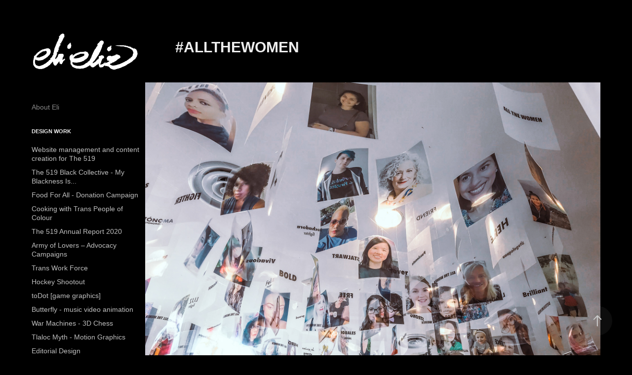

--- FILE ---
content_type: text/html; charset=utf-8
request_url: https://elieliz.com/allthewomen
body_size: 6306
content:
<!DOCTYPE HTML>
<html lang="en-US">
<head>
  <meta charset="UTF-8" />
  <meta name="viewport" content="width=device-width, initial-scale=1" />
      <meta name="keywords"  content="Community Art,community installation,installation,International Womens day,IWD,Photography,women" />
      <meta name="description"  content="I'm a visual creator located in Toronto who is a designer by trade, photographer and an emerging artist according to some." />
      <meta name="twitter:card"  content="summary_large_image" />
      <meta name="twitter:site"  content="@AdobePortfolio" />
      <meta  property="og:title" content="Eli Carmona - #AllTheWomen" />
      <meta  property="og:description" content="I'm a visual creator located in Toronto who is a designer by trade, photographer and an emerging artist according to some." />
      <meta  property="og:image" content="https://cdn.myportfolio.com/358c1cea-8b24-4126-82cc-0a08630b7b3b/80371475-fb0f-4a33-9419-6bfa67a18c0e_car_202x158.jpg?h=1756285e26aaf21e737c2793542d4a38" />
        <link rel="icon" href="https://cdn.myportfolio.com/358c1cea-8b24-4126-82cc-0a08630b7b3b/f9642faf-b453-41fc-a4f9-687e786f6fa0_carw_1x1x32.png?h=a767cbd6c6bf8bc710956bc32845f96e" />
        <link rel="apple-touch-icon" href="https://cdn.myportfolio.com/358c1cea-8b24-4126-82cc-0a08630b7b3b/fb870f97-0831-4836-8947-a4f46f8822dd_carw_1x1x180.png?h=eb988c655d36384a2fad5bd9a3466709" />
      <link rel="stylesheet" href="/dist/css/main.css" type="text/css" />
      <link rel="stylesheet" href="https://cdn.myportfolio.com/358c1cea-8b24-4126-82cc-0a08630b7b3b/3f31cf25ceec05e5578ae213037027ff1768683580.css?h=93f6f402849f3c03e9f554f739303083" type="text/css" />
    <link rel="canonical" href="https://elieliz.com/allthewomen" />
      <title>Eli Carmona - #AllTheWomen</title>
    <script type="text/javascript" src="//use.typekit.net/ik/[base64].js?cb=8dae7d4d979f383d5ca1dd118e49b6878a07c580" async onload="
    try {
      window.Typekit.load();
    } catch (e) {
      console.warn('Typekit not loaded.');
    }
    "></script>
</head>
  <body class="transition-enabled">  <div class='page-background-video page-background-video-with-panel'>
  </div>
  <div class="js-responsive-nav">
    <div class="responsive-nav has-social">
      <div class="close-responsive-click-area js-close-responsive-nav">
        <div class="close-responsive-button"></div>
      </div>
          <nav data-hover-hint="nav">
      <div class="page-title">
        <a href="/about-eli" >About Eli</a>
      </div>
              <ul class="group">
                  <li class="gallery-title"><a href="/design-work"  >Design Work</a></li>
            <li class="project-title"><a href="/website-management-and-content-creation-for-the-519"  >Website management and content creation for The 519</a></li>
            <li class="project-title"><a href="/the-519-black-collective-my-blackness-is"  >The 519 Black Collective - My Blackness Is...</a></li>
            <li class="project-title"><a href="/food-for-all-donation-campaign"  >Food For All - Donation Campaign</a></li>
            <li class="project-title"><a href="/cooking-with-trans-people-of-colour"  >Cooking with Trans People of Colour</a></li>
            <li class="project-title"><a href="/the-519-annual-report-2020"  >The 519 Annual Report 2020</a></li>
            <li class="project-title"><a href="/army-of-lovers-advocacy-campaigns"  >Army of Lovers – Advocacy Campaigns</a></li>
            <li class="project-title"><a href="/trans-work-force"  >Trans Work Force</a></li>
            <li class="project-title"><a href="/hockey-shootout"  >Hockey Shootout</a></li>
            <li class="project-title"><a href="/todot-game-graphics"  >toDot [game graphics]</a></li>
            <li class="project-title"><a href="/butterfly-music-video-animation"  >Butterfly - music video animation</a></li>
            <li class="project-title"><a href="/war-machines-3d-chess"  >War Machines - 3D Chess</a></li>
            <li class="project-title"><a href="/tlaloc-myth-motion-graphics"  >Tlaloc Myth - Motion Graphics</a></li>
            <li class="project-title"><a href="/editorial-design"  >Editorial Design</a></li>
            <li class="project-title"><a href="/motion-graphics"  >Motion Graphics</a></li>
            <li class="project-title"><a href="/cd-booklet"  >CD Booklet</a></li>
            <li class="project-title"><a href="/el-alquimista-hp-lovecraft-ilustrations"  >El Alquimista - H.P. Lovecraft Ilustrations</a></li>
            <li class="project-title"><a href="/posters"  >Posters</a></li>
              </ul>
              <ul class="group">
                  <li class="gallery-title"><a href="/photography"  >Photography</a></li>
            <li class="project-title"><a href="/isolated-visibility-trans-day-of-visibility-2021"  >Isolated Visibility ~ Trans day of Visibility 2021</a></li>
            <li class="project-title"><a href="/copia-de-cooking-with-trans-people-of-colour"  >Cooking with Trans People of Colour</a></li>
            <li class="project-title"><a href="/borders"  >Borders</a></li>
            <li class="project-title"><a href="/broken-telephone"  >Broken Telephone</a></li>
            <li class="project-title"><a href="/this-is-home-now"  >This is Home Now</a></li>
            <li class="project-title"><a href="/re-flejos"  >re [flejos]</a></li>
            <li class="project-title"><a href="/editorial-design"  >Editorial Design</a></li>
            <li class="project-title"><a href="/inspired-by-words"  >Inspired by words</a></li>
              </ul>
              <ul class="group">
                  <li class="gallery-title"><a href="/art-vault"  >Arts Practice</a></li>
            <li class="project-title"><a href="/ambiguous"  >Ambiguo.us</a></li>
            <li class="project-title"><a href="/re-flejos"  >re [flejos]</a></li>
            <li class="project-title"><a href="/allthewomen" class="active" >#AllTheWomen</a></li>
            <li class="project-title"><a href="/just-a-pixel"  >Just A Pixel</a></li>
            <li class="project-title"><a href="/this-is-home-now"  >This is Home Now</a></li>
            <li class="project-title"><a href="/broken-telephone"  >Broken Telephone</a></li>
            <li class="project-title"><a href="/borders"  >Borders</a></li>
              </ul>
              <div class="social pf-nav-social" data-hover-hint="navSocialIcons">
                <ul>
                </ul>
              </div>
          </nav>
    </div>
  </div>
  <div class="site-wrap cfix js-site-wrap">
    <div class="site-container">
      <div class="site-content e2e-site-content">
        <div class="sidebar-content">
          <header class="site-header">
              <div class="logo-wrap" data-hover-hint="logo">
                    <div class="logo e2e-site-logo-text logo-image  ">
    <a href="/im-eli" class="image-normal image-link">
      <img src="https://cdn.myportfolio.com/358c1cea-8b24-4126-82cc-0a08630b7b3b/10ac22e8-48dc-4958-a2fc-e363b3a47665_rwc_0x0x792x318x4096.png?h=6ddcf2b98d17f1898556f81d4fa89aab" alt="Eli Carmona">
    </a>
</div>
              </div>
  <div class="hamburger-click-area js-hamburger">
    <div class="hamburger">
      <i></i>
      <i></i>
      <i></i>
    </div>
  </div>
          </header>
              <nav data-hover-hint="nav">
      <div class="page-title">
        <a href="/about-eli" >About Eli</a>
      </div>
              <ul class="group">
                  <li class="gallery-title"><a href="/design-work"  >Design Work</a></li>
            <li class="project-title"><a href="/website-management-and-content-creation-for-the-519"  >Website management and content creation for The 519</a></li>
            <li class="project-title"><a href="/the-519-black-collective-my-blackness-is"  >The 519 Black Collective - My Blackness Is...</a></li>
            <li class="project-title"><a href="/food-for-all-donation-campaign"  >Food For All - Donation Campaign</a></li>
            <li class="project-title"><a href="/cooking-with-trans-people-of-colour"  >Cooking with Trans People of Colour</a></li>
            <li class="project-title"><a href="/the-519-annual-report-2020"  >The 519 Annual Report 2020</a></li>
            <li class="project-title"><a href="/army-of-lovers-advocacy-campaigns"  >Army of Lovers – Advocacy Campaigns</a></li>
            <li class="project-title"><a href="/trans-work-force"  >Trans Work Force</a></li>
            <li class="project-title"><a href="/hockey-shootout"  >Hockey Shootout</a></li>
            <li class="project-title"><a href="/todot-game-graphics"  >toDot [game graphics]</a></li>
            <li class="project-title"><a href="/butterfly-music-video-animation"  >Butterfly - music video animation</a></li>
            <li class="project-title"><a href="/war-machines-3d-chess"  >War Machines - 3D Chess</a></li>
            <li class="project-title"><a href="/tlaloc-myth-motion-graphics"  >Tlaloc Myth - Motion Graphics</a></li>
            <li class="project-title"><a href="/editorial-design"  >Editorial Design</a></li>
            <li class="project-title"><a href="/motion-graphics"  >Motion Graphics</a></li>
            <li class="project-title"><a href="/cd-booklet"  >CD Booklet</a></li>
            <li class="project-title"><a href="/el-alquimista-hp-lovecraft-ilustrations"  >El Alquimista - H.P. Lovecraft Ilustrations</a></li>
            <li class="project-title"><a href="/posters"  >Posters</a></li>
              </ul>
              <ul class="group">
                  <li class="gallery-title"><a href="/photography"  >Photography</a></li>
            <li class="project-title"><a href="/isolated-visibility-trans-day-of-visibility-2021"  >Isolated Visibility ~ Trans day of Visibility 2021</a></li>
            <li class="project-title"><a href="/copia-de-cooking-with-trans-people-of-colour"  >Cooking with Trans People of Colour</a></li>
            <li class="project-title"><a href="/borders"  >Borders</a></li>
            <li class="project-title"><a href="/broken-telephone"  >Broken Telephone</a></li>
            <li class="project-title"><a href="/this-is-home-now"  >This is Home Now</a></li>
            <li class="project-title"><a href="/re-flejos"  >re [flejos]</a></li>
            <li class="project-title"><a href="/editorial-design"  >Editorial Design</a></li>
            <li class="project-title"><a href="/inspired-by-words"  >Inspired by words</a></li>
              </ul>
              <ul class="group">
                  <li class="gallery-title"><a href="/art-vault"  >Arts Practice</a></li>
            <li class="project-title"><a href="/ambiguous"  >Ambiguo.us</a></li>
            <li class="project-title"><a href="/re-flejos"  >re [flejos]</a></li>
            <li class="project-title"><a href="/allthewomen" class="active" >#AllTheWomen</a></li>
            <li class="project-title"><a href="/just-a-pixel"  >Just A Pixel</a></li>
            <li class="project-title"><a href="/this-is-home-now"  >This is Home Now</a></li>
            <li class="project-title"><a href="/broken-telephone"  >Broken Telephone</a></li>
            <li class="project-title"><a href="/borders"  >Borders</a></li>
              </ul>
                  <div class="social pf-nav-social" data-hover-hint="navSocialIcons">
                    <ul>
                    </ul>
                  </div>
              </nav>
        </div>
        <main>
  <div class="page-container" data-context="page.page.container" data-hover-hint="pageContainer">
    <section class="page standard-modules">
        <header class="page-header content" data-context="pages" data-identity="id:p5f8f4dc2bfa83c9b1d566350131fff1534c5a41180899270a884e">
            <h1 class="title preserve-whitespace">#AllTheWomen</h1>
            <p class="description"></p>
        </header>
      <div class="page-content js-page-content" data-context="pages" data-identity="id:p5f8f4dc2bfa83c9b1d566350131fff1534c5a41180899270a884e">
        <div id="project-canvas" class="js-project-modules modules content">
          <div id="project-modules">
              
              <div class="project-module module image project-module-image js-js-project-module" >

  

  
     <div class="js-lightbox" data-src="https://cdn.myportfolio.com/358c1cea-8b24-4126-82cc-0a08630b7b3b/3f17f841-a539-45f5-a6b4-1d791bd3f163.jpg?h=cc914ec9f13ccd9c4a9dda361053c482">
           <img
             class="js-lazy e2e-site-project-module-image"
             src="[data-uri]"
             data-src="https://cdn.myportfolio.com/358c1cea-8b24-4126-82cc-0a08630b7b3b/3f17f841-a539-45f5-a6b4-1d791bd3f163_rw_3840.jpg?h=8eed7f2e50922e05b74b49cbb981085f"
             data-srcset="https://cdn.myportfolio.com/358c1cea-8b24-4126-82cc-0a08630b7b3b/3f17f841-a539-45f5-a6b4-1d791bd3f163_rw_600.jpg?h=0f6363fe620d86d54689781520d686a9 600w,https://cdn.myportfolio.com/358c1cea-8b24-4126-82cc-0a08630b7b3b/3f17f841-a539-45f5-a6b4-1d791bd3f163_rw_1200.jpg?h=b714fd98af7543429a7f0fa8f1c811b6 1200w,https://cdn.myportfolio.com/358c1cea-8b24-4126-82cc-0a08630b7b3b/3f17f841-a539-45f5-a6b4-1d791bd3f163_rw_1920.jpg?h=c639512995fc297ef4e394a52afb7408 1920w,https://cdn.myportfolio.com/358c1cea-8b24-4126-82cc-0a08630b7b3b/3f17f841-a539-45f5-a6b4-1d791bd3f163_rw_3840.jpg?h=8eed7f2e50922e05b74b49cbb981085f 3840w,"
             data-sizes="(max-width: 3840px) 100vw, 3840px"
             width="3840"
             height="0"
             style="padding-bottom: 75%; background: rgba(0, 0, 0, 0.03)"
             
           >
     </div>
  

</div>

              
              
              
              
              
              
              
              
              
              
              
              
              
              <div class="project-module module text project-module-text align-center js-project-module e2e-site-project-module-text">
  <div class="rich-text js-text-editable module-text"><div>#AllTheWomen – Community Art Installation for the International Women's Day 2019</div><div>Project Leads: Soofia Mahmood and Eli Carmona</div><div>Photography and empowering words received from women from around the world.</div><div>Installation at The 519's lobby [519 Church St, Toronto, ON, Canada]</div><div>The installation had a total of 256 prints. </div></div>
</div>

              
              
              
              
              
              
              
              
              
              
              
              <div class="project-module module media_collection project-module-media_collection" data-id="m5f8f4dc2784d78464204fb5710771070334d764815b20c9257150"  style="padding-top: px;
padding-bottom: px;
">
  <div class="grid--main js-grid-main" data-grid-max-images="
  ">
    <div class="grid__item-container js-grid-item-container" data-flex-grow="346.66666666667" style="width:346.66666666667px; flex-grow:346.66666666667;" data-width="3840" data-height="2880">
      <script type="text/html" class="js-lightbox-slide-content">
        <div class="grid__image-wrapper">
          <img src="https://cdn.myportfolio.com/358c1cea-8b24-4126-82cc-0a08630b7b3b/2e10dd22-dd99-4024-b6fb-19b5d51ae3ba_rw_3840.jpg?h=1311569d0821a4c286dee437caf6080b" srcset="https://cdn.myportfolio.com/358c1cea-8b24-4126-82cc-0a08630b7b3b/2e10dd22-dd99-4024-b6fb-19b5d51ae3ba_rw_600.jpg?h=544e57ea14a1cc58c3ccb457b444994d 600w,https://cdn.myportfolio.com/358c1cea-8b24-4126-82cc-0a08630b7b3b/2e10dd22-dd99-4024-b6fb-19b5d51ae3ba_rw_1200.jpg?h=62f7cde99f89ca3f71cbe96e70209db4 1200w,https://cdn.myportfolio.com/358c1cea-8b24-4126-82cc-0a08630b7b3b/2e10dd22-dd99-4024-b6fb-19b5d51ae3ba_rw_1920.jpg?h=5348fb01741f295bf2727de9b3e57fa4 1920w,https://cdn.myportfolio.com/358c1cea-8b24-4126-82cc-0a08630b7b3b/2e10dd22-dd99-4024-b6fb-19b5d51ae3ba_rw_3840.jpg?h=1311569d0821a4c286dee437caf6080b 3840w,"  sizes="(max-width: 3840px) 100vw, 3840px">
        <div>
      </script>
      <img
        class="grid__item-image js-grid__item-image grid__item-image-lazy js-lazy"
        src="[data-uri]"
        
        data-src="https://cdn.myportfolio.com/358c1cea-8b24-4126-82cc-0a08630b7b3b/2e10dd22-dd99-4024-b6fb-19b5d51ae3ba_rw_3840.jpg?h=1311569d0821a4c286dee437caf6080b"
        data-srcset="https://cdn.myportfolio.com/358c1cea-8b24-4126-82cc-0a08630b7b3b/2e10dd22-dd99-4024-b6fb-19b5d51ae3ba_rw_600.jpg?h=544e57ea14a1cc58c3ccb457b444994d 600w,https://cdn.myportfolio.com/358c1cea-8b24-4126-82cc-0a08630b7b3b/2e10dd22-dd99-4024-b6fb-19b5d51ae3ba_rw_1200.jpg?h=62f7cde99f89ca3f71cbe96e70209db4 1200w,https://cdn.myportfolio.com/358c1cea-8b24-4126-82cc-0a08630b7b3b/2e10dd22-dd99-4024-b6fb-19b5d51ae3ba_rw_1920.jpg?h=5348fb01741f295bf2727de9b3e57fa4 1920w,https://cdn.myportfolio.com/358c1cea-8b24-4126-82cc-0a08630b7b3b/2e10dd22-dd99-4024-b6fb-19b5d51ae3ba_rw_3840.jpg?h=1311569d0821a4c286dee437caf6080b 3840w,"
      >
      <span class="grid__item-filler" style="padding-bottom:75%;"></span>
    </div>
    <div class="grid__item-container js-grid-item-container" data-flex-grow="390" style="width:390px; flex-grow:390;" data-width="3840" data-height="2560">
      <script type="text/html" class="js-lightbox-slide-content">
        <div class="grid__image-wrapper">
          <img src="https://cdn.myportfolio.com/358c1cea-8b24-4126-82cc-0a08630b7b3b/7f96ea24-b13f-4fe1-9d10-5ac6e43044a2_rw_3840.jpg?h=07deb7537575baa28b64d2aff6692496" srcset="https://cdn.myportfolio.com/358c1cea-8b24-4126-82cc-0a08630b7b3b/7f96ea24-b13f-4fe1-9d10-5ac6e43044a2_rw_600.jpg?h=3b684370ae8a91d1f9767095bddb2636 600w,https://cdn.myportfolio.com/358c1cea-8b24-4126-82cc-0a08630b7b3b/7f96ea24-b13f-4fe1-9d10-5ac6e43044a2_rw_1200.jpg?h=5abd480b9d3b39c647744201d810586b 1200w,https://cdn.myportfolio.com/358c1cea-8b24-4126-82cc-0a08630b7b3b/7f96ea24-b13f-4fe1-9d10-5ac6e43044a2_rw_1920.jpg?h=c20b8c8193bbfa544f52465b91992f9b 1920w,https://cdn.myportfolio.com/358c1cea-8b24-4126-82cc-0a08630b7b3b/7f96ea24-b13f-4fe1-9d10-5ac6e43044a2_rw_3840.jpg?h=07deb7537575baa28b64d2aff6692496 3840w,"  sizes="(max-width: 3840px) 100vw, 3840px">
        <div>
      </script>
      <img
        class="grid__item-image js-grid__item-image grid__item-image-lazy js-lazy"
        src="[data-uri]"
        
        data-src="https://cdn.myportfolio.com/358c1cea-8b24-4126-82cc-0a08630b7b3b/7f96ea24-b13f-4fe1-9d10-5ac6e43044a2_rw_3840.jpg?h=07deb7537575baa28b64d2aff6692496"
        data-srcset="https://cdn.myportfolio.com/358c1cea-8b24-4126-82cc-0a08630b7b3b/7f96ea24-b13f-4fe1-9d10-5ac6e43044a2_rw_600.jpg?h=3b684370ae8a91d1f9767095bddb2636 600w,https://cdn.myportfolio.com/358c1cea-8b24-4126-82cc-0a08630b7b3b/7f96ea24-b13f-4fe1-9d10-5ac6e43044a2_rw_1200.jpg?h=5abd480b9d3b39c647744201d810586b 1200w,https://cdn.myportfolio.com/358c1cea-8b24-4126-82cc-0a08630b7b3b/7f96ea24-b13f-4fe1-9d10-5ac6e43044a2_rw_1920.jpg?h=c20b8c8193bbfa544f52465b91992f9b 1920w,https://cdn.myportfolio.com/358c1cea-8b24-4126-82cc-0a08630b7b3b/7f96ea24-b13f-4fe1-9d10-5ac6e43044a2_rw_3840.jpg?h=07deb7537575baa28b64d2aff6692496 3840w,"
      >
      <span class="grid__item-filler" style="padding-bottom:66.666666666667%;"></span>
    </div>
    <div class="grid__item-container js-grid-item-container" data-flex-grow="346.66666666667" style="width:346.66666666667px; flex-grow:346.66666666667;" data-width="3840" data-height="2880">
      <script type="text/html" class="js-lightbox-slide-content">
        <div class="grid__image-wrapper">
          <img src="https://cdn.myportfolio.com/358c1cea-8b24-4126-82cc-0a08630b7b3b/cc6b091c-1de6-4305-ba7c-7404174a4898_rw_3840.jpg?h=f038126985db42ddbbe01dba9647fab5" srcset="https://cdn.myportfolio.com/358c1cea-8b24-4126-82cc-0a08630b7b3b/cc6b091c-1de6-4305-ba7c-7404174a4898_rw_600.jpg?h=2a3ef789b140af5f75eec2605c657840 600w,https://cdn.myportfolio.com/358c1cea-8b24-4126-82cc-0a08630b7b3b/cc6b091c-1de6-4305-ba7c-7404174a4898_rw_1200.jpg?h=1aea8f913235c41795b6fb80fe9fa666 1200w,https://cdn.myportfolio.com/358c1cea-8b24-4126-82cc-0a08630b7b3b/cc6b091c-1de6-4305-ba7c-7404174a4898_rw_1920.jpg?h=54200dd51904139d828adc34583f70ab 1920w,https://cdn.myportfolio.com/358c1cea-8b24-4126-82cc-0a08630b7b3b/cc6b091c-1de6-4305-ba7c-7404174a4898_rw_3840.jpg?h=f038126985db42ddbbe01dba9647fab5 3840w,"  sizes="(max-width: 3840px) 100vw, 3840px">
        <div>
      </script>
      <img
        class="grid__item-image js-grid__item-image grid__item-image-lazy js-lazy"
        src="[data-uri]"
        
        data-src="https://cdn.myportfolio.com/358c1cea-8b24-4126-82cc-0a08630b7b3b/cc6b091c-1de6-4305-ba7c-7404174a4898_rw_3840.jpg?h=f038126985db42ddbbe01dba9647fab5"
        data-srcset="https://cdn.myportfolio.com/358c1cea-8b24-4126-82cc-0a08630b7b3b/cc6b091c-1de6-4305-ba7c-7404174a4898_rw_600.jpg?h=2a3ef789b140af5f75eec2605c657840 600w,https://cdn.myportfolio.com/358c1cea-8b24-4126-82cc-0a08630b7b3b/cc6b091c-1de6-4305-ba7c-7404174a4898_rw_1200.jpg?h=1aea8f913235c41795b6fb80fe9fa666 1200w,https://cdn.myportfolio.com/358c1cea-8b24-4126-82cc-0a08630b7b3b/cc6b091c-1de6-4305-ba7c-7404174a4898_rw_1920.jpg?h=54200dd51904139d828adc34583f70ab 1920w,https://cdn.myportfolio.com/358c1cea-8b24-4126-82cc-0a08630b7b3b/cc6b091c-1de6-4305-ba7c-7404174a4898_rw_3840.jpg?h=f038126985db42ddbbe01dba9647fab5 3840w,"
      >
      <span class="grid__item-filler" style="padding-bottom:75%;"></span>
    </div>
    <div class="grid__item-container js-grid-item-container" data-flex-grow="390" style="width:390px; flex-grow:390;" data-width="3840" data-height="2560">
      <script type="text/html" class="js-lightbox-slide-content">
        <div class="grid__image-wrapper">
          <img src="https://cdn.myportfolio.com/358c1cea-8b24-4126-82cc-0a08630b7b3b/b2e8c5aa-b4c2-4bed-b937-3161bd433330_rw_3840.jpg?h=34a54494f8c94721fc7c1eff6ec73daf" srcset="https://cdn.myportfolio.com/358c1cea-8b24-4126-82cc-0a08630b7b3b/b2e8c5aa-b4c2-4bed-b937-3161bd433330_rw_600.jpg?h=3bd31a08e7df6245e6c690289723b825 600w,https://cdn.myportfolio.com/358c1cea-8b24-4126-82cc-0a08630b7b3b/b2e8c5aa-b4c2-4bed-b937-3161bd433330_rw_1200.jpg?h=7a557c949063b9e3d03ad7d4c9a89621 1200w,https://cdn.myportfolio.com/358c1cea-8b24-4126-82cc-0a08630b7b3b/b2e8c5aa-b4c2-4bed-b937-3161bd433330_rw_1920.jpg?h=570a2a84fb8f1d8d4c8fb5114ebc1b0b 1920w,https://cdn.myportfolio.com/358c1cea-8b24-4126-82cc-0a08630b7b3b/b2e8c5aa-b4c2-4bed-b937-3161bd433330_rw_3840.jpg?h=34a54494f8c94721fc7c1eff6ec73daf 3840w,"  sizes="(max-width: 3840px) 100vw, 3840px">
        <div>
      </script>
      <img
        class="grid__item-image js-grid__item-image grid__item-image-lazy js-lazy"
        src="[data-uri]"
        
        data-src="https://cdn.myportfolio.com/358c1cea-8b24-4126-82cc-0a08630b7b3b/b2e8c5aa-b4c2-4bed-b937-3161bd433330_rw_3840.jpg?h=34a54494f8c94721fc7c1eff6ec73daf"
        data-srcset="https://cdn.myportfolio.com/358c1cea-8b24-4126-82cc-0a08630b7b3b/b2e8c5aa-b4c2-4bed-b937-3161bd433330_rw_600.jpg?h=3bd31a08e7df6245e6c690289723b825 600w,https://cdn.myportfolio.com/358c1cea-8b24-4126-82cc-0a08630b7b3b/b2e8c5aa-b4c2-4bed-b937-3161bd433330_rw_1200.jpg?h=7a557c949063b9e3d03ad7d4c9a89621 1200w,https://cdn.myportfolio.com/358c1cea-8b24-4126-82cc-0a08630b7b3b/b2e8c5aa-b4c2-4bed-b937-3161bd433330_rw_1920.jpg?h=570a2a84fb8f1d8d4c8fb5114ebc1b0b 1920w,https://cdn.myportfolio.com/358c1cea-8b24-4126-82cc-0a08630b7b3b/b2e8c5aa-b4c2-4bed-b937-3161bd433330_rw_3840.jpg?h=34a54494f8c94721fc7c1eff6ec73daf 3840w,"
      >
      <span class="grid__item-filler" style="padding-bottom:66.666666666667%;"></span>
    </div>
    <div class="grid__item-container js-grid-item-container" data-flex-grow="390" style="width:390px; flex-grow:390;" data-width="3840" data-height="2560">
      <script type="text/html" class="js-lightbox-slide-content">
        <div class="grid__image-wrapper">
          <img src="https://cdn.myportfolio.com/358c1cea-8b24-4126-82cc-0a08630b7b3b/b32d41c2-b3c1-49cd-b8b4-471c44636405_rw_3840.jpg?h=fedea40d0dc3738d76b896d5b3b1dd49" srcset="https://cdn.myportfolio.com/358c1cea-8b24-4126-82cc-0a08630b7b3b/b32d41c2-b3c1-49cd-b8b4-471c44636405_rw_600.jpg?h=5cad4a9bde7d393a9b0c1921b69b7519 600w,https://cdn.myportfolio.com/358c1cea-8b24-4126-82cc-0a08630b7b3b/b32d41c2-b3c1-49cd-b8b4-471c44636405_rw_1200.jpg?h=e36cf5b17756ed11eff0ca95e30c2c95 1200w,https://cdn.myportfolio.com/358c1cea-8b24-4126-82cc-0a08630b7b3b/b32d41c2-b3c1-49cd-b8b4-471c44636405_rw_1920.jpg?h=97cc9bf6c590ce094064075c1e45cb1e 1920w,https://cdn.myportfolio.com/358c1cea-8b24-4126-82cc-0a08630b7b3b/b32d41c2-b3c1-49cd-b8b4-471c44636405_rw_3840.jpg?h=fedea40d0dc3738d76b896d5b3b1dd49 3840w,"  sizes="(max-width: 3840px) 100vw, 3840px">
        <div>
      </script>
      <img
        class="grid__item-image js-grid__item-image grid__item-image-lazy js-lazy"
        src="[data-uri]"
        
        data-src="https://cdn.myportfolio.com/358c1cea-8b24-4126-82cc-0a08630b7b3b/b32d41c2-b3c1-49cd-b8b4-471c44636405_rw_3840.jpg?h=fedea40d0dc3738d76b896d5b3b1dd49"
        data-srcset="https://cdn.myportfolio.com/358c1cea-8b24-4126-82cc-0a08630b7b3b/b32d41c2-b3c1-49cd-b8b4-471c44636405_rw_600.jpg?h=5cad4a9bde7d393a9b0c1921b69b7519 600w,https://cdn.myportfolio.com/358c1cea-8b24-4126-82cc-0a08630b7b3b/b32d41c2-b3c1-49cd-b8b4-471c44636405_rw_1200.jpg?h=e36cf5b17756ed11eff0ca95e30c2c95 1200w,https://cdn.myportfolio.com/358c1cea-8b24-4126-82cc-0a08630b7b3b/b32d41c2-b3c1-49cd-b8b4-471c44636405_rw_1920.jpg?h=97cc9bf6c590ce094064075c1e45cb1e 1920w,https://cdn.myportfolio.com/358c1cea-8b24-4126-82cc-0a08630b7b3b/b32d41c2-b3c1-49cd-b8b4-471c44636405_rw_3840.jpg?h=fedea40d0dc3738d76b896d5b3b1dd49 3840w,"
      >
      <span class="grid__item-filler" style="padding-bottom:66.666666666667%;"></span>
    </div>
    <div class="grid__item-container js-grid-item-container" data-flex-grow="346.66666666667" style="width:346.66666666667px; flex-grow:346.66666666667;" data-width="3840" data-height="2880">
      <script type="text/html" class="js-lightbox-slide-content">
        <div class="grid__image-wrapper">
          <img src="https://cdn.myportfolio.com/358c1cea-8b24-4126-82cc-0a08630b7b3b/286493ee-18d8-43f9-9e62-21fa4f29a51e_rw_3840.jpg?h=4da8d373da3303ccb68aa773b123978d" srcset="https://cdn.myportfolio.com/358c1cea-8b24-4126-82cc-0a08630b7b3b/286493ee-18d8-43f9-9e62-21fa4f29a51e_rw_600.jpg?h=2022b5a53505aad4f4f88c35d3af5edc 600w,https://cdn.myportfolio.com/358c1cea-8b24-4126-82cc-0a08630b7b3b/286493ee-18d8-43f9-9e62-21fa4f29a51e_rw_1200.jpg?h=c060954fcad108fff45bf0a3a5841950 1200w,https://cdn.myportfolio.com/358c1cea-8b24-4126-82cc-0a08630b7b3b/286493ee-18d8-43f9-9e62-21fa4f29a51e_rw_1920.jpg?h=15b317297decb7dc97f4c7134f045fb0 1920w,https://cdn.myportfolio.com/358c1cea-8b24-4126-82cc-0a08630b7b3b/286493ee-18d8-43f9-9e62-21fa4f29a51e_rw_3840.jpg?h=4da8d373da3303ccb68aa773b123978d 3840w,"  sizes="(max-width: 3840px) 100vw, 3840px">
        <div>
      </script>
      <img
        class="grid__item-image js-grid__item-image grid__item-image-lazy js-lazy"
        src="[data-uri]"
        
        data-src="https://cdn.myportfolio.com/358c1cea-8b24-4126-82cc-0a08630b7b3b/286493ee-18d8-43f9-9e62-21fa4f29a51e_rw_3840.jpg?h=4da8d373da3303ccb68aa773b123978d"
        data-srcset="https://cdn.myportfolio.com/358c1cea-8b24-4126-82cc-0a08630b7b3b/286493ee-18d8-43f9-9e62-21fa4f29a51e_rw_600.jpg?h=2022b5a53505aad4f4f88c35d3af5edc 600w,https://cdn.myportfolio.com/358c1cea-8b24-4126-82cc-0a08630b7b3b/286493ee-18d8-43f9-9e62-21fa4f29a51e_rw_1200.jpg?h=c060954fcad108fff45bf0a3a5841950 1200w,https://cdn.myportfolio.com/358c1cea-8b24-4126-82cc-0a08630b7b3b/286493ee-18d8-43f9-9e62-21fa4f29a51e_rw_1920.jpg?h=15b317297decb7dc97f4c7134f045fb0 1920w,https://cdn.myportfolio.com/358c1cea-8b24-4126-82cc-0a08630b7b3b/286493ee-18d8-43f9-9e62-21fa4f29a51e_rw_3840.jpg?h=4da8d373da3303ccb68aa773b123978d 3840w,"
      >
      <span class="grid__item-filler" style="padding-bottom:75%;"></span>
    </div>
    <div class="js-grid-spacer"></div>
  </div>
</div>

              
              
              
              
              <div class="project-module module video project-module-video js-js-project-module">
    <div class="embed-dimensions" style="max-width: 1280px; max-height: 720px; margin: 0 auto;">
    <div class="embed-aspect-ratio" style="padding-bottom: 56.25%; position: relative; height: 0px;">
        <iframe title="Video Player" class="embed-content" src="https://www-ccv.adobe.io/v1/player/ccv/T2JiVsm652j/embed?bgcolor=%23191919&lazyLoading=true&api_key=BehancePro2View" frameborder="0" allowfullscreen style="position: absolute; top: 0; left: 0; width: 100%; height: 100%;"></iframe>
    </div>
    </div>

</div>

              
              
              
              
              
              
              
              
              
              
              
              
              <div class="project-module module text project-module-text align-center js-project-module e2e-site-project-module-text">
  <div class="rich-text js-text-editable module-text"><div>The installation was supported by volunteers at The 519. Very grateful for their support. </div></div>
</div>

              
              
              
              
              
              
              
              
              
              
              
              <div class="project-module module media_collection project-module-media_collection" data-id="m5f8f4dc2ac7106c2ec7274bdcd509cf3ed7f80a12be39a5418b18"  style="padding-top: px;
padding-bottom: px;
">
  <div class="grid--main js-grid-main" data-grid-max-images="
  ">
    <div class="grid__item-container js-grid-item-container" data-flex-grow="346.66666666667" style="width:346.66666666667px; flex-grow:346.66666666667;" data-width="3840" data-height="2880">
      <script type="text/html" class="js-lightbox-slide-content">
        <div class="grid__image-wrapper">
          <img src="https://cdn.myportfolio.com/358c1cea-8b24-4126-82cc-0a08630b7b3b/ad0d1ea1-594c-43e3-8cdb-5209d1b136c0_rw_3840.jpg?h=b62ead6edaf3ba7f6d305b5080e60b4a" srcset="https://cdn.myportfolio.com/358c1cea-8b24-4126-82cc-0a08630b7b3b/ad0d1ea1-594c-43e3-8cdb-5209d1b136c0_rw_600.jpg?h=5ab69e3e292c21c644b949948d9c52b7 600w,https://cdn.myportfolio.com/358c1cea-8b24-4126-82cc-0a08630b7b3b/ad0d1ea1-594c-43e3-8cdb-5209d1b136c0_rw_1200.jpg?h=ee61c8ba192d4790a5175157d908cf48 1200w,https://cdn.myportfolio.com/358c1cea-8b24-4126-82cc-0a08630b7b3b/ad0d1ea1-594c-43e3-8cdb-5209d1b136c0_rw_1920.jpg?h=4458b8343e6237735f4f8a24af28c2ea 1920w,https://cdn.myportfolio.com/358c1cea-8b24-4126-82cc-0a08630b7b3b/ad0d1ea1-594c-43e3-8cdb-5209d1b136c0_rw_3840.jpg?h=b62ead6edaf3ba7f6d305b5080e60b4a 3840w,"  sizes="(max-width: 3840px) 100vw, 3840px">
        <div>
      </script>
      <img
        class="grid__item-image js-grid__item-image grid__item-image-lazy js-lazy"
        src="[data-uri]"
        
        data-src="https://cdn.myportfolio.com/358c1cea-8b24-4126-82cc-0a08630b7b3b/ad0d1ea1-594c-43e3-8cdb-5209d1b136c0_rw_3840.jpg?h=b62ead6edaf3ba7f6d305b5080e60b4a"
        data-srcset="https://cdn.myportfolio.com/358c1cea-8b24-4126-82cc-0a08630b7b3b/ad0d1ea1-594c-43e3-8cdb-5209d1b136c0_rw_600.jpg?h=5ab69e3e292c21c644b949948d9c52b7 600w,https://cdn.myportfolio.com/358c1cea-8b24-4126-82cc-0a08630b7b3b/ad0d1ea1-594c-43e3-8cdb-5209d1b136c0_rw_1200.jpg?h=ee61c8ba192d4790a5175157d908cf48 1200w,https://cdn.myportfolio.com/358c1cea-8b24-4126-82cc-0a08630b7b3b/ad0d1ea1-594c-43e3-8cdb-5209d1b136c0_rw_1920.jpg?h=4458b8343e6237735f4f8a24af28c2ea 1920w,https://cdn.myportfolio.com/358c1cea-8b24-4126-82cc-0a08630b7b3b/ad0d1ea1-594c-43e3-8cdb-5209d1b136c0_rw_3840.jpg?h=b62ead6edaf3ba7f6d305b5080e60b4a 3840w,"
      >
      <span class="grid__item-filler" style="padding-bottom:75%;"></span>
    </div>
    <div class="grid__item-container js-grid-item-container" data-flex-grow="462.22222222222" style="width:462.22222222222px; flex-grow:462.22222222222;" data-width="3840" data-height="2160">
      <script type="text/html" class="js-lightbox-slide-content">
        <div class="grid__image-wrapper">
          <img src="https://cdn.myportfolio.com/358c1cea-8b24-4126-82cc-0a08630b7b3b/12c8e4ac-57ef-42e8-8242-94d7ce8065ed_rw_3840.jpg?h=fc5b3e60d0e037baec43839dc30a35a2" srcset="https://cdn.myportfolio.com/358c1cea-8b24-4126-82cc-0a08630b7b3b/12c8e4ac-57ef-42e8-8242-94d7ce8065ed_rw_600.jpg?h=2205ac18040e59d4ce803fdef429576f 600w,https://cdn.myportfolio.com/358c1cea-8b24-4126-82cc-0a08630b7b3b/12c8e4ac-57ef-42e8-8242-94d7ce8065ed_rw_1200.jpg?h=3b6e6fbe36a8f56ea4cd336ffda1f5a9 1200w,https://cdn.myportfolio.com/358c1cea-8b24-4126-82cc-0a08630b7b3b/12c8e4ac-57ef-42e8-8242-94d7ce8065ed_rw_1920.jpg?h=86db08c7ca9476e3fa8278c627eb3fc7 1920w,https://cdn.myportfolio.com/358c1cea-8b24-4126-82cc-0a08630b7b3b/12c8e4ac-57ef-42e8-8242-94d7ce8065ed_rw_3840.jpg?h=fc5b3e60d0e037baec43839dc30a35a2 3840w,"  sizes="(max-width: 3840px) 100vw, 3840px">
        <div>
      </script>
      <img
        class="grid__item-image js-grid__item-image grid__item-image-lazy js-lazy"
        src="[data-uri]"
        
        data-src="https://cdn.myportfolio.com/358c1cea-8b24-4126-82cc-0a08630b7b3b/12c8e4ac-57ef-42e8-8242-94d7ce8065ed_rw_3840.jpg?h=fc5b3e60d0e037baec43839dc30a35a2"
        data-srcset="https://cdn.myportfolio.com/358c1cea-8b24-4126-82cc-0a08630b7b3b/12c8e4ac-57ef-42e8-8242-94d7ce8065ed_rw_600.jpg?h=2205ac18040e59d4ce803fdef429576f 600w,https://cdn.myportfolio.com/358c1cea-8b24-4126-82cc-0a08630b7b3b/12c8e4ac-57ef-42e8-8242-94d7ce8065ed_rw_1200.jpg?h=3b6e6fbe36a8f56ea4cd336ffda1f5a9 1200w,https://cdn.myportfolio.com/358c1cea-8b24-4126-82cc-0a08630b7b3b/12c8e4ac-57ef-42e8-8242-94d7ce8065ed_rw_1920.jpg?h=86db08c7ca9476e3fa8278c627eb3fc7 1920w,https://cdn.myportfolio.com/358c1cea-8b24-4126-82cc-0a08630b7b3b/12c8e4ac-57ef-42e8-8242-94d7ce8065ed_rw_3840.jpg?h=fc5b3e60d0e037baec43839dc30a35a2 3840w,"
      >
      <span class="grid__item-filler" style="padding-bottom:56.25%;"></span>
    </div>
    <div class="js-grid-spacer"></div>
  </div>
</div>

              
              
          </div>
        </div>
      </div>
    </section>
        <section class="back-to-top" data-hover-hint="backToTop">
          <a href="#"><span class="arrow">&uarr;</span><span class="preserve-whitespace">Back to Top</span></a>
        </section>
        <a class="back-to-top-fixed js-back-to-top back-to-top-fixed-with-panel" data-hover-hint="backToTop" data-hover-hint-placement="top-start" href="#">
          <svg version="1.1" id="Layer_1" xmlns="http://www.w3.org/2000/svg" xmlns:xlink="http://www.w3.org/1999/xlink" x="0px" y="0px"
           viewBox="0 0 26 26" style="enable-background:new 0 0 26 26;" xml:space="preserve" class="icon icon-back-to-top">
          <g>
            <path d="M13.8,1.3L21.6,9c0.1,0.1,0.1,0.3,0.2,0.4c0.1,0.1,0.1,0.3,0.1,0.4s0,0.3-0.1,0.4c-0.1,0.1-0.1,0.3-0.3,0.4
              c-0.1,0.1-0.2,0.2-0.4,0.3c-0.2,0.1-0.3,0.1-0.4,0.1c-0.1,0-0.3,0-0.4-0.1c-0.2-0.1-0.3-0.2-0.4-0.3L14.2,5l0,19.1
              c0,0.2-0.1,0.3-0.1,0.5c0,0.1-0.1,0.3-0.3,0.4c-0.1,0.1-0.2,0.2-0.4,0.3c-0.1,0.1-0.3,0.1-0.5,0.1c-0.1,0-0.3,0-0.4-0.1
              c-0.1-0.1-0.3-0.1-0.4-0.3c-0.1-0.1-0.2-0.2-0.3-0.4c-0.1-0.1-0.1-0.3-0.1-0.5l0-19.1l-5.7,5.7C6,10.8,5.8,10.9,5.7,11
              c-0.1,0.1-0.3,0.1-0.4,0.1c-0.2,0-0.3,0-0.4-0.1c-0.1-0.1-0.3-0.2-0.4-0.3c-0.1-0.1-0.1-0.2-0.2-0.4C4.1,10.2,4,10.1,4.1,9.9
              c0-0.1,0-0.3,0.1-0.4c0-0.1,0.1-0.3,0.3-0.4l7.7-7.8c0.1,0,0.2-0.1,0.2-0.1c0,0,0.1-0.1,0.2-0.1c0.1,0,0.2,0,0.2-0.1
              c0.1,0,0.1,0,0.2,0c0,0,0.1,0,0.2,0c0.1,0,0.2,0,0.2,0.1c0.1,0,0.1,0.1,0.2,0.1C13.7,1.2,13.8,1.2,13.8,1.3z"/>
          </g>
          </svg>
        </a>
  </div>
              <footer class="site-footer" data-hover-hint="footer">
                <div class="footer-text">
                  © Eli Carmona, 2019
                </div>
              </footer>
        </main>
      </div>
    </div>
  </div>
</body>
<script type="text/javascript">
  // fix for Safari's back/forward cache
  window.onpageshow = function(e) {
    if (e.persisted) { window.location.reload(); }
  };
</script>
  <script type="text/javascript">var __config__ = {"page_id":"p5f8f4dc2bfa83c9b1d566350131fff1534c5a41180899270a884e","theme":{"name":"basic"},"pageTransition":true,"linkTransition":true,"disableDownload":true,"localizedValidationMessages":{"required":"This field is required","Email":"This field must be a valid email address"},"lightbox":{"enabled":true,"color":{"opacity":0.94,"hex":"#fff"}},"cookie_banner":{"enabled":false},"googleAnalytics":{"trackingCode":"UA-86445800-1","anonymization":false}};</script>
  <script type="text/javascript" src="/site/translations?cb=8dae7d4d979f383d5ca1dd118e49b6878a07c580"></script>
  <script type="text/javascript" src="/dist/js/main.js?cb=8dae7d4d979f383d5ca1dd118e49b6878a07c580"></script>
</html>


--- FILE ---
content_type: text/html
request_url: https://www-ccv.adobe.io/v1/player/ccv/T2JiVsm652j/embed?bgcolor=%23191919&lazyLoading=true&api_key=BehancePro2View
body_size: 2386
content:
<!DOCTYPE html>
<html lang="en">
<head>
    <meta http-equiv="X-UA-Compatible" content="IE=edge">
    <!-- NREUM: (1) -->
    <meta http-equiv="Content-Type" content="text/html; charset=utf-8" />
    <meta name="viewport" content="initial-scale=1.0, maximum-scale=1.0, user-scalable=no, width=device-width" />
    <!-- change title to match the h1 heading -->
    <title>Creative Cloud Player (HLS-everywhere Player)</title>
    <script src="https://cdnjs.cloudflare.com/ajax/libs/jquery/3.4.1/jquery.min.js"></script>
    <script src="https://use.typekit.net/wna4qxf.js"></script>
    <script src="https://www-ccv.adobe.io/build13936752/resource/ccv/js/ingest.min.js"></script>
    <script src="https://cdnjs.cloudflare.com/ajax/libs/babel-polyfill/7.2.5/polyfill.min.js"></script>
    <script src="https://www-ccv.adobe.io/build13936752/resource/ccv/js/video.min.js"></script>
    <script src="https://www-ccv.adobe.io/build13936752/resource/ccv/js/videojs-media-sources.js"></script>
    <script src="https://www-ccv.adobe.io/build13936752/resource/ccv/js/ccv-betaplayer.min.js"></script>
    <script src="https://www-ccv.adobe.io/build13936752/resource/ccv/js/VisitorAPI.js"></script>
    <style type="text/css">
        html {
            overflow: hidden
        }
        body {
            width: 100%;
            height: 100%;
            margin: 0px;
            padding: 0px;
            display: block;
            font-family: adobe-clean, 'Helvetica Neue', Helvetica, Arial, sans-serif;
            overflow: hidden;
            position: absolute
        }
    </style>
    <script type="application/javascript">
        window.ccv$serverData = { "status": "ok", "rootDir": "https://www-ccv.adobe.io/build13936752/resource/ccv", "duration": 5.05, "settings_json": "json/default/config.json", "strings_json": "json/default/en.json", "ccvid": "T2JiVsm652j", "clientid": "default", "language": "en", "posterframe": "https://cdn-prod-ccv.adobe.com/T2JiVsm652j/image/T2JiVsm652j_poster.jpg?hdnts=st%3D1770021747%7Eexp%3D1770280947%7Eacl%3D%2Fshared_assets%2Fimage%2F*%21%2Fz%2FT2JiVsm652j%2Frend%2F*%21%2Fi%2FT2JiVsm652j%2Frend%2F*%21%2FT2JiVsm652j%2Frend%2F*%21%2FT2JiVsm652j%2Fimage%2F*%21%2FT2JiVsm652j%2Fcaptions%2F*%7Ehmac%3D2bec5bd24a1ba2051caa6e0bd1d164a135c11af9d57b7b7ba9c96b1b50619890", "seriesthumbnail_sprite_url": "https://cdn-prod-ccv.adobe.com/T2JiVsm652j/image/T2JiVsm652j_sprite_0.jpg?hdnts=st%3D1770021747%7Eexp%3D1770280947%7Eacl%3D%2Fshared_assets%2Fimage%2F*%21%2Fz%2FT2JiVsm652j%2Frend%2F*%21%2Fi%2FT2JiVsm652j%2Frend%2F*%21%2FT2JiVsm652j%2Frend%2F*%21%2FT2JiVsm652j%2Fimage%2F*%21%2FT2JiVsm652j%2Fcaptions%2F*%7Ehmac%3D2bec5bd24a1ba2051caa6e0bd1d164a135c11af9d57b7b7ba9c96b1b50619890", "thumbnail_per_sprite": 50, "total_number_of_sprites": 1, "series_thumbnail_frequency": 2, "series_thumbnail_width": 160, "series_thumbnail_height": 90, "displayThumbnails": true, "wwwhost": "https://www-ccv.adobe.io/v1/player/ccv/T2JiVsm652j?api_key=BehancePro2View", "info": "https://www-ccv.adobe.io/v1/player/ccv/T2JiVsm652j/info?api_key=BehancePro2View", "m3u8URL": "https://cdn-prod-ccv.adobe.com/T2JiVsm652j/rend/master.m3u8?hdnts=st%3D1770021747%7Eexp%3D1770280947%7Eacl%3D%2Fshared_assets%2Fimage%2F*%21%2Fz%2FT2JiVsm652j%2Frend%2F*%21%2Fi%2FT2JiVsm652j%2Frend%2F*%21%2FT2JiVsm652j%2Frend%2F*%21%2FT2JiVsm652j%2Fimage%2F*%21%2FT2JiVsm652j%2Fcaptions%2F*%7Ehmac%3D2bec5bd24a1ba2051caa6e0bd1d164a135c11af9d57b7b7ba9c96b1b50619890", "mp4URL": "https://cdn-prod-ccv.adobe.com/T2JiVsm652j/rend/T2JiVsm652j_576.mp4?hdnts=st%3D1770021747%7Eexp%3D1770280947%7Eacl%3D%2Fshared_assets%2Fimage%2F*%21%2Fz%2FT2JiVsm652j%2Frend%2F*%21%2Fi%2FT2JiVsm652j%2Frend%2F*%21%2FT2JiVsm652j%2Frend%2F*%21%2FT2JiVsm652j%2Fimage%2F*%21%2FT2JiVsm652j%2Fcaptions%2F*%7Ehmac%3D2bec5bd24a1ba2051caa6e0bd1d164a135c11af9d57b7b7ba9c96b1b50619890", "inputHeight": 720, "inputWidth": 1280, "playCountBeacon": { "url": "https://www-ccv.adobe.io/v1/player/ccv/T2JiVsm652j/firstplay", "type": "POST", "headers": { "Content-Type": "application/json", "X-Api-Key": "BehancePro2View" }, "data": { "nonce": "ygmDCephcYqGILHlD1VyfYfKi3g=" } }, "playCountBeaconRetry": 1, "strings": { "%press_esc": "Press Esc to exit full screen mode.", "%error_has_occurred": "Sorry, there was a problem loading this video.", "%error_has_occurred_sub": "Please try refreshing the page.", "%conversion_in_progress": "We’re preparing your video.", "%conversion_in_progress_sub": "This page will refresh automatically when it’s ready. Or, check back shortly to see it.", "%invalid_video": "Sorry, we can’t find the video you’re looking for.", "%invalid_video_sub": "Please check that the URL was typed correctly. Or, the video may have been removed.", "%bad_video": "Sorry, we couldn’t prepare this video for playback.", "%bad_video_sub": "Please try uploading the video again. If that doesn’t help, there may be a probem with the file.", "%reload_video": "We’re almost done preparing your video.", "%reload_video_sub": "This page will refresh automatically when it’s ready. Or, check back shortly to see it.", "%removed_video": "This video no longer exists.", "%removed_video_sub": "Sorry, the video you’re looking for has been removed.", "%enable_flash_player": "Sorry, there was a problem loading this video.", "%enable_flash_player_sub": "Please try refreshing the page." }, "settings": { "COMMENTS": "The format of this file MUST match the definitions in ccv-player.d.ts. For validation use http://jsonlint.com.", "brightcove": { "bcid": "2679128769001", "playerid": "2727268340001", "playerkey": "AQ~~,AAACb7Se6nk~,ee7RfT0WJHLewwaRq30kZmTGY507rmYu", "rootdir": "", "theme": "default" }, "debugging": { "debug": "false", "log_info": "true", "log_warn": "true", "log_debug": "true", "log_error": "true" } }, "minframeWidth": 1024, "minframeHeight": 576 };
    </script>
    <link href="https://www-ccv.adobe.io/build13936752/resource/ccv/css/video-js.css" rel="stylesheet"/>
    <link href="https://www-ccv.adobe.io/build13936752/resource/ccv/css/ccv-player.min.css" rel="stylesheet" type="text/css" />
</head>
<body>
<video id="video-js"  preload="none" playsinline class="video-js" data-poster="https://cdn-prod-ccv.adobe.com/T2JiVsm652j/image/T2JiVsm652j_poster.jpg?hdnts=st%3D1770021747%7Eexp%3D1770280947%7Eacl%3D%2Fshared_assets%2Fimage%2F*%21%2Fz%2FT2JiVsm652j%2Frend%2F*%21%2Fi%2FT2JiVsm652j%2Frend%2F*%21%2FT2JiVsm652j%2Frend%2F*%21%2FT2JiVsm652j%2Fimage%2F*%21%2FT2JiVsm652j%2Fcaptions%2F*%7Ehmac%3D2bec5bd24a1ba2051caa6e0bd1d164a135c11af9d57b7b7ba9c96b1b50619890"
       data-seriesthumbnail_sprite_url="https://cdn-prod-ccv.adobe.com/T2JiVsm652j/image/T2JiVsm652j_sprite_0.jpg?hdnts=st%3D1770021747%7Eexp%3D1770280947%7Eacl%3D%2Fshared_assets%2Fimage%2F*%21%2Fz%2FT2JiVsm652j%2Frend%2F*%21%2Fi%2FT2JiVsm652j%2Frend%2F*%21%2FT2JiVsm652j%2Frend%2F*%21%2FT2JiVsm652j%2Fimage%2F*%21%2FT2JiVsm652j%2Fcaptions%2F*%7Ehmac%3D2bec5bd24a1ba2051caa6e0bd1d164a135c11af9d57b7b7ba9c96b1b50619890" data-series_thumbnail_frequency="2"
       data-series_thumbnail_width="160" data-series_thumbnail_height="90"
       data-thumbnail_per_sprite="50" data-total_number_of_sprites="1"
       data-status="ok" data-rootdir="https://www-ccv.adobe.io/build13936752/resource/ccv" data-duration="5.05" data-displayThumbnails="true"
       data-environ="embed" data-settings_json="json/default/config.json" data-strings_json="json/default/en.json" data-secure="true"
       data-ccvid="T2JiVsm652j" data-clientid="default" data-mediatoken="hdnts=st=1770021747~exp=1770280947~acl=/shared_assets/image/*!/z/T2JiVsm652j/rend/*!/i/T2JiVsm652j/rend/*!/T2JiVsm652j/rend/*!/T2JiVsm652j/image/*!/T2JiVsm652j/captions/*~hmac=2bec5bd24a1ba2051caa6e0bd1d164a135c11af9d57b7b7ba9c96b1b50619890"
       data-wwwhost="https://www-ccv.adobe.io/v1/player/ccv/T2JiVsm652j?api_key=BehancePro2View" data-inputWidth="1280" data-inputHeight="720" data-debug="" data-env="prod"
       data-clientappname="behance_portfolio" src="">
 	<source src="https://cdn-prod-ccv.adobe.com/T2JiVsm652j/rend/master.m3u8?hdnts=st%3D1770021747%7Eexp%3D1770280947%7Eacl%3D%2Fshared_assets%2Fimage%2F*%21%2Fz%2FT2JiVsm652j%2Frend%2F*%21%2Fi%2FT2JiVsm652j%2Frend%2F*%21%2FT2JiVsm652j%2Frend%2F*%21%2FT2JiVsm652j%2Fimage%2F*%21%2FT2JiVsm652j%2Fcaptions%2F*%7Ehmac%3D2bec5bd24a1ba2051caa6e0bd1d164a135c11af9d57b7b7ba9c96b1b50619890" type="application/x-mpegURL">
	<source src="https://cdn-prod-ccv.adobe.com/T2JiVsm652j/rend/T2JiVsm652j_576.mp4?hdnts=st%3D1770021747%7Eexp%3D1770280947%7Eacl%3D%2Fshared_assets%2Fimage%2F*%21%2Fz%2FT2JiVsm652j%2Frend%2F*%21%2Fi%2FT2JiVsm652j%2Frend%2F*%21%2FT2JiVsm652j%2Frend%2F*%21%2FT2JiVsm652j%2Fimage%2F*%21%2FT2JiVsm652j%2Fcaptions%2F*%7Ehmac%3D2bec5bd24a1ba2051caa6e0bd1d164a135c11af9d57b7b7ba9c96b1b50619890" type="video/mp4">

</video>
</body>
</html>
